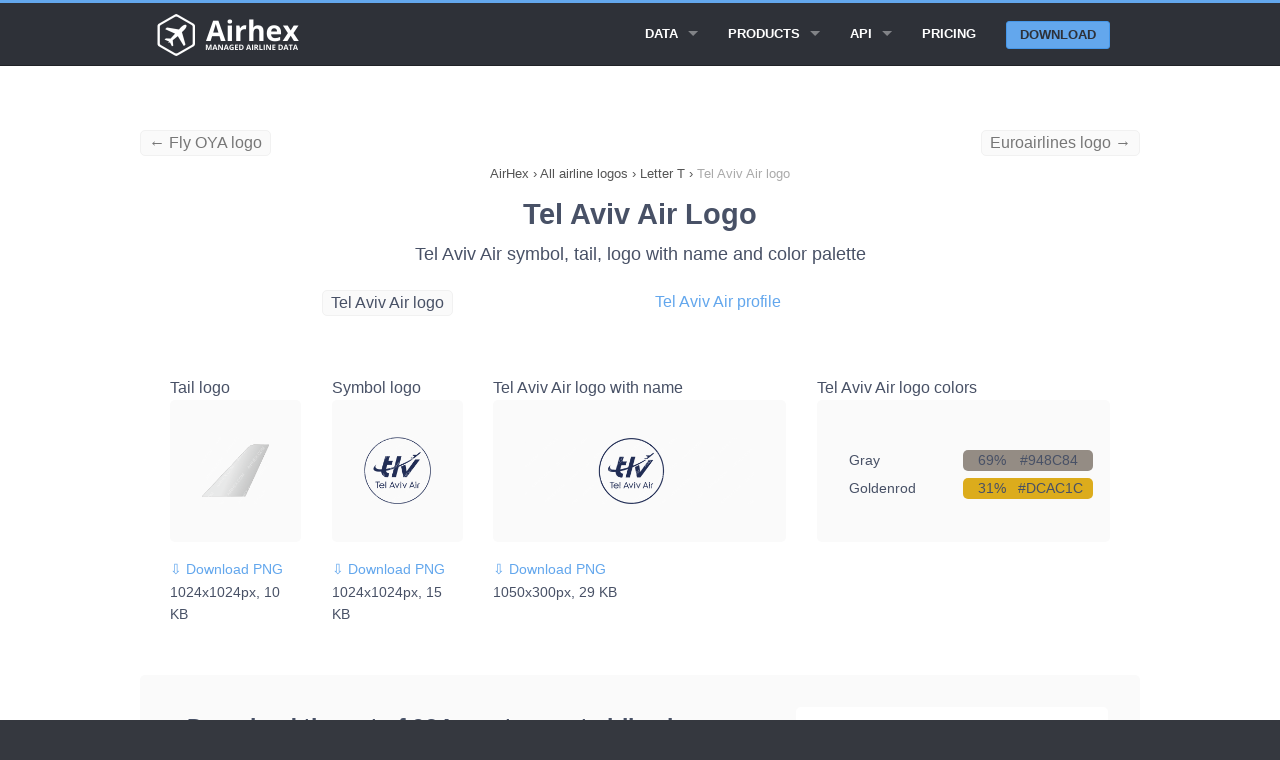

--- FILE ---
content_type: text/html; charset=UTF-8
request_url: https://airhex.com/airline-logos/tel-aviv-air/
body_size: 7566
content:







<!doctype html>
<html lang="en" class="no-js">

<head>
    <meta http-equiv="Content-Type" content="text/html; charset=utf-8" />
<!--[if IE]><meta http-equiv="X-UA-Compatible" content="IE=edge"><![endif]-->
<meta name="viewport" content="width=device-width, initial-scale=1">
<link rel="icon" type="image/png" href="https://airhex.com/images/favicon.png" />
<link rel="apple-touch-icon" href="https://airhex.com/images/apple-touch-icon.png"/>
    
    <title>Tel Aviv Air logo (updated 2026) - Airhex</title>
    <meta name="description" content="Download Tel Aviv Air logo with name and its color scheme as a transparent PNG, SVG or EPS file">
    <meta name="keywords" content="Tel Aviv Air logo, Tel Aviv Air, logo">
    <meta name="google" content="notranslate">
    <style>@charset "UTF-8";html{font-family:sans-serif;-ms-text-size-adjust:100%;-webkit-text-size-adjust:100%}body{margin:0}article,header,main,nav,section{display:block}a{background:0 0}b{font-weight:700}img{border:0}hr{box-sizing:content-box;height:0}body,html{height:100%}*,:after,:before{box-sizing:border-box}body,html{font-size:100%}body{background:#35383f;color:#485166;padding:0;margin:0;font-family:"Open Sans","Helvetica Neue",Helvetica,Helvetica,Arial,sans-serif;font-weight:400;font-style:normal;line-height:1.5;position:relative}img{max-width:100%;height:auto}img{-ms-interpolation-mode:bicubic}.right{float:right!important}img{display:inline-block;vertical-align:middle}.row{width:100%;margin-left:auto;margin-right:auto;margin-top:0;margin-bottom:0;max-width:62.5rem}.row:after,.row:before{content:" ";display:table}.row:after{clear:both}.row .row{width:auto;margin-left:-.9375rem;margin-right:-.9375rem;margin-top:0;margin-bottom:0;max-width:none}.row .row:after,.row .row:before{content:" ";display:table}.row .row:after{clear:both}.column{padding-left:.9375rem;padding-right:.9375rem;width:100%;float:left}[class*=column]+[class*=column]:last-child{float:right}@media only screen{.column{position:relative;padding-left:.9375rem;padding-right:.9375rem;float:left}}@media only screen and (min-width:45.063em){.column{position:relative;padding-left:.9375rem;padding-right:.9375rem;float:left}}@media only screen and (min-width:64.063em){.large-8 { width: 66.66667%; }.large-offset-2 { margin-left: 16.66667%!important; }.large-9{width:75%}.large-4 { width: 33.33333%; }.large-pull-2 { right: 16.66667%; left: auto; }.large-12 { width: 100%; }.large-2 {width: 16.66667%;}.large-3 { width: 25%; }.large-offset-1 { margin-left: 8.33333%!important; }.column{position:relative;padding-left:.9375rem;padding-right:.9375rem;float:left}.large-5{width:41.66667%}.large-7{width:58.33333%}.large-12{width:100%}}.button{border-style:none;border-width:0;font-family:"Open Sans","Helvetica Neue",Helvetica,Helvetica,Arial,sans-serif;font-weight:700;line-height:normal;margin:0 0 1.25rem;position:relative;text-decoration:none;text-align:center;-webkit-appearance:none;-webkit-border-radius:0;display:inline-block;padding-top:.75rem;padding-right:1.5rem;padding-bottom:.8125rem;padding-left:1.5rem;font-size:1rem;background-color:#63a7ed;border-color:#4597ea;color:#FFF}.button{border-radius:6px}@media only screen and (min-width:45.063em){.button{display:inline-block}}.contain-to-grid{width:100%;background:#2e3138}.contain-to-grid .top-bar{margin-bottom:0}.top-bar{overflow:hidden;height:45px;line-height:45px;position:relative;background:#2e3138;margin-bottom:0}.top-bar ul{margin-bottom:0;list-style:none}.top-bar .button{padding-top:.4125rem;padding-bottom:.4125rem;margin-bottom:0;font-size:.75rem}@media only screen and (max-width:45em){.small-2{width:16.66667%}.small-10{width:83.33333%}.small-12 { width: 100%; }.show-for-large-up { display: none!important; }.top-bar .button{position:relative;top:-1px}}.top-bar .title-area{position:relative;margin:0}.top-bar .name{height:45px;margin:0;font-size:16px}.top-bar .toggle-topbar{position:absolute;right:0;top:0}.top-bar .toggle-topbar a{color:#fff;text-transform:uppercase;font-size:.8125rem;font-weight:700;position:relative;display:block;padding:0 15px;height:45px;line-height:45px}.top-bar .toggle-topbar.menu-icon{top:50%;margin-top:-16px}.top-bar .toggle-topbar.menu-icon a{height:34px;line-height:33px;padding:0 40px 0 15px;color:#fff;position:relative}.top-bar .toggle-topbar.menu-icon a span::after{content:"";position:absolute;display:block;height:0;top:50%;margin-top:-8px;right:15px;box-shadow:0 0 0 1px #fff,0 7px 0 1px #fff,0 14px 0 1px #fff;width:16px}.top-bar-section{left:0;position:relative;width:auto}.top-bar-section ul{padding:0;width:100%;height:auto;display:block;font-size:16px;margin:0}.top-bar-section ul li{background:#2e3138}.top-bar-section ul li>a{display:block;width:100%;color:#fff;padding:12px 0 12px 0;padding-left:15px;font-family:"Open Sans","Helvetica Neue",Helvetica,Helvetica,Arial,sans-serif;font-size:.8125rem;font-weight:700;text-transform:uppercase}.top-bar-section ul li>a.button{font-size:.8125rem;padding-right:15px;padding-left:15px;background-color:#63a7ed;border-color:#4597ea;color:#fff}.top-bar-section .has-form{padding:15px}.top-bar-section .has-dropdown{position:relative}.top-bar-section .has-dropdown>a:after{content:"";display:block;width:0;height:0;border:inset 5px;border-color:transparent transparent transparent rgba(255,255,255,.4);border-left-style:solid;margin-right:15px;margin-top:-4.5px;position:absolute;top:50%;right:0}.top-bar-section .dropdown{padding:0;position:absolute;left:100%;top:0;z-index:99;display:block;position:absolute!important;height:1px;width:1px;overflow:hidden;clip:rect(1px,1px,1px,1px)}.top-bar-section .dropdown li{width:100%;height:auto}.top-bar-section .dropdown li a{font-weight:700;padding:8px 15px}@media only screen and (min-width:50em){.top-bar{background:#2e3138;overflow:visible}.top-bar:after,.top-bar:before{content:" ";display:table}.top-bar:after{clear:both}.top-bar .toggle-topbar{display:none}.top-bar .title-area{float:left}.top-bar .button{font-size:.875rem;position:relative;top:7px}.contain-to-grid .top-bar{max-width:62.5rem;margin:0 auto;margin-bottom:0}.top-bar-section{left:0!important}.top-bar-section ul{width:auto;height:auto!important;display:inline}.top-bar-section ul li{float:left}.top-bar-section li:not(.has-form) a:not(.button){padding:0 15px;line-height:45px;background:#2e3138}.top-bar-section .has-dropdown>a{padding-right:35px!important}.top-bar-section .has-dropdown>a:after{content:"";display:block;width:0;height:0;border:inset 5px;border-color:rgba(255,255,255,.4) transparent transparent transparent;border-top-style:solid;margin-top:-2.5px;top:22.5px}.top-bar-section .dropdown{left:0;top:auto;background:0 0;min-width:100%}.top-bar-section .dropdown li a{color:#fff;line-height:45px;white-space:nowrap;padding:12px 15px;background:#2e3138}.top-bar-section .dropdown li:not(.has-form):not(.active)>a:not(.button){color:#fff;background:#2e3138}.top-bar-section .has-form{background:#2e3138;padding:0 15px;height:45px}.top-bar-section .right li .dropdown{left:auto;right:0}}.text-left{text-align:left!important}div,h1,h3,li,p,ul{margin:0;padding:0}a{color:#63a7ed;text-decoration:none;line-height:inherit}a img{border:none}p{font-family:inherit;font-weight:400;font-size:1rem;line-height:1.6;margin-bottom:1.25rem;text-rendering:optimizeLegibility}h1,h3{font-family:"Open Sans","Helvetica Neue",Helvetica,Helvetica,Arial,sans-serif;font-weight:400;font-style:normal;color:#485166;text-rendering:optimizeLegibility;margin-top:.2rem;margin-bottom:.5rem;line-height:1.4}h1{font-size:1.475rem}h3{font-size:1.125rem}hr{border:solid #e0e0e0;border-width:1px 0 0;clear:both;margin:1.875rem 0 1.8125rem;height:0}i{font-style:italic;line-height:inherit}b{font-weight:700;line-height:inherit}ul{font-size:1rem;line-height:1.6;margin-bottom:1.25rem;list-style-position:outside;font-family:inherit}ul{margin-left:1.1rem}ul li ul{margin-left:1.25rem;margin-bottom:0}@media only screen and (min-width:45.063em){h1,h3{line-height:1.4}h1{font-size:1.7875rem}h3{font-size:1.125rem}}body,html{outline:0;-webkit-font-smoothing:antialiased;-moz-osx-font-smoothing:grayscale}@media only screen{.top-spacer--l{margin-top:3.75rem!important}.bottom-spacer--s{margin-bottom:.9375rem!important}}.button{box-shadow:none;margin:1rem 0;text-transform:uppercase}.row.title{line-height:5.625rem;text-align:center}.top-bar .title-area .name{line-height:45px}.top-bar .top-bar-section .button: hover{color:#fff!important}.top-bar .top-bar-section .button{color:#2e3138!important}.top-bar .toggle-topbar.menu-icon{right:0}@media only screen and (min-width:50em){.top-bar .top-bar-section ul.dropdown{background-color:#25272d!important}.top-bar .top-bar-section ul.dropdown li a{background-color:#25272d!important}.top-bar .top-bar-section .button{background-color:#63a7ed;border-color:#4597ea;color:#fff;border-radius:3px;top:9.5px;margin:0;padding:0 .8125rem;text-align:center;line-height:1.625rem}}header{background:#2e3138;border-top:#63a7ed 3px solid;border-bottom:#202227 1px solid;padding:0.525rem}section.container{padding:1.875rem 0}main{padding-top: 85px;background:#fff}ol{margin:0;padding:0;}.breadcrumbs>* a{color:#555}.breadcrumbs>*{margin:0;text-align: center;font-size:.7875rem;line-height:.7875rem;color:#555}.breadcrumbs{display:block;padding:0.725rem 0;margin-left:0;list-style:none;overflow:hidden}.breadcrumbs li{display:inline}.breadcrumb-container{overflow:hidden}.new{font-weight:600;font-size:0.6em;vertical-align:top;padding-left:0.2em;color:red;}.top-bar .top-bar-section .button.alternative{background-color:#2e3138 !important;border:1px solid #4597ea;border-radius:3px;color:#fff !important;line-height:1.525rem !important;color: #fff !important;}.button.alternative {background-color: #fff !important;border: 1px solid #2e3138;color: #333 !important;}.button.third {background-color: #2e3138;border-color: #000;color: #FFF;}.large-6 {width: 50%;}.column, .columns {position: relative;padding-left: .9375rem;padding-right: .9375rem;float: left;}.button, button {border: 1px solid #4597ea;}.alert-box { border-style: solid; border-width: 1px; }.subheader, h1,h2, h3, h4, h5, h6 { margin-top: .2rem; margin-bottom: .5rem; font-weight: 600; } h3, h4, h5, h6 { font-weight: 400; } top-spacer { margin-top: 1.875rem!important; }h2 { font-size: 1.4375rem; }h1, h2, h3, h4, h5, h6 { line-height: 1.4; }.new { font-weight: 600; font-size: 0.6em; vertical-align: top; padding-left: 0.2em; color: red; }.fixed { width: 100%; left: 0; position: fixed; top: 0; z-index: 99; }.tabs { margin-bottom: 0!important; margin-left: 0; }.tab-title.active { border: 1px solid #4597ea; border-radius: 5px; } .tabs .tab-title, .tabs dd { position: relative; margin-bottom: 0!important; list-style: none; float: left; } .tab-title { padding-left: 1rem; padding-right: 1rem; border-radius: 5px; }.tabs-content { margin-bottom: 1.5rem; width: 100%; }.tabs .tab-title.active a, .tabs dd.active a { background-color: #FFF; color: #222; } .tabs .tab-title>a, .tabs dd>a { border-radius: 5px; } .tabs .tab-title>a, .tabs dd>a { display: block; background-color: #EFEFEF; color: #222; padding: 1rem 2rem; font-size: 1rem; }.showcase { background-color: #fafafa; border-radius: 5px; padding: 1rem; height: 142px; width: 500px; display: table-cell; vertical-align: middle; } .tab-title.active { border: 1px solid #4597ea; border-radius: 5px; } .tab-title { padding-left: 1rem; padding-right: 1rem; border-radius: 5px; } .tabs .tab-title>a, .tabs dd>a { border-radius: 5px; } .feature { margin-top: 30px; background-color: #fafafa; border-radius: 5px; padding: 2rem; } .feature-full { margin-top: 30px; background-color: #fafafa; padding: 2rem; width: 100% !important; } .contrast-feature { margin-top: 30px; background-color: #fff; padding-left: 1rem; padding-right: 1rem; padding-top: 1rem; padding-bottom: 0.5rem; } .counter { background-color: #fafafa; color: #cacaca; font-size: 28px; font-weight: 800; width: 50px; height: 45px; text-align: center; vertical-align: middle; border-radius: 5px; } .circle { border: 1px solid #cacaca; border-radius: 100px; padding-left: 1rem; padding-right: 1rem; padding-top: 0.72rem; padding-bottom: 0.8rem; margin: 1rem; cursor: pointer; }.tabs-content>.content.active { display: block; float: none; } .tabs-content>.content { display: none; float: left; padding: 0.9375rem 0; width: 100%; }.text-center { text-align: center!important; }.top-spacer { margin-top: 1.875rem!important; }.top-spacer--l { margin-top: 3.75rem!important; }.top-spacer--s { margin-top: 0.9375rem!important; }ul.data-points{ list-style: none; display: flex; justify-content: space-between; } .data-points li{ float: left; padding-left:0.9rem; padding-right: 0.9rem; border-radius: 5px; background-color: #fff; border: 1px solid #f1f1f1; } .table-data { font-weight: 600; } .long { white-space: nowrap; display:flex; overflow: auto; } .strike { text-decoration: line-through; color: #999; } .embedcode { padding-left:0.5rem; padding-right: 0.5rem; border-radius: 5px; background-color: #fafafa; border: 1px solid #f1f1f1; float: left; } .small-text { font-size: 14px; }.previousspan{float:left !important;color: #777;}.nextspan{float:right !important;color: #777;}.logofeature { background-color: #fafafa; border-radius: 5px; padding: 2rem; height: 142px; width: 500px; display: table-cell; vertical-align: middle; }.top-spacer--xs { margin-top: 0.46875rem!important; }</style>




    <meta property="og:title" content="Tel Aviv Air logo" />
    <meta property="og:description" content="Square, rectangular and tail Tel Aviv Air logo transparent PNG" />
    <meta property="og:type" content="website" />
    <meta property="og:image" content="https://airhex.com/images/airline-logos/tel-aviv-air.png" />
    <meta property="og:url" content="https://airhex.com/airline-logos/tel-aviv-air/" />


    <!-- Google tag (gtag.js) -->
<script async src="https://www.googletagmanager.com/gtag/js?id=G-N56JQ2YH0V"></script>
<script>
  window.dataLayer = window.dataLayer || [];
  function gtag(){dataLayer.push(arguments);}
  gtag('js', new Date());

  gtag('config', 'G-N56JQ2YH0V');
</script>

<script type="application/ld+json">
{
"@context": "http://schema.org",
"@type": "Organization",
"URL": "https://airhex.com/",
"logo": "https://airhex.com/images/logo2x.png",
"owns": "AirHex",
"address": {
"addresslocality": "81-83 Campbell Street, Surry Hills, NSW 2010, Australia"
},
"contactPoint": [{
    "@type": "ContactPoint",
    "telephone": "+61753158394",
    "contactType": "customer service"
  }],
"description": "We Provide Airline Logos, Airline Database and GEO Coding Directory",
"name": "AirHex ",
"telephone": "+61753158394",
"email": "support@airhex.com"
}
</script>



<script type="application/ld+json">
{
  "@context": "http://schema.org",
  "@type": "WebSite",
  "name": "AirHex",
  "alternateName": "We Provide Airline Logos, Airline Database and GEO Coding Directory",
  "url": "https://airhex.com"
}
</script>    
</head>

<body>
    
    <header class="contain-to-grid fixed">
        <div class="row">
            <div class="small-12 column">
                <nav class="top-bar" data-topbar data-options="back_text: < Back; mobile_show_parent_link: false;">
                    <ul class="title-area">
                        <li class="name">
                            <a href="/">
                                <img src="/images/logo2x_white.png" alt="Airhex logo" style="width: 150px;height: 42px;">
                            </a>
                        </li>
                        <li class="toggle-topbar menu-icon">
                            <a href="#"><span>Menu</span></a>
                        </li>
                    </ul>

                    <div class="top-bar-section">
                        <ul class="right">


                          <li class="has-dropdown">
                                <a href="#">Data</a>
                                <ul class="dropdown">
                                    

                            <li>
                            
                                <a href="/airline-logos/">All airline logos</a>
                            
                            </li>
                            <li>
                            
                                <a href="/airlines/">All airlines</a>
                            
                            </li>                                 

                                </ul>
                            </li>

                                                        <li class="has-dropdown">
                                <a href="/products/">Products</a>
                                <ul class="dropdown">
                                    
                                    <li>
                                        <a href="/products/airline-logos/">Airline Logos</a>
                                    </li>
                                    <li>
                                        <a href="/products/airline-database/">Airline Database</a>
                                    </li>
                                    <li>
                                        <a href="/products/geo-essentials/">GEO Essentials</a>
                                    </li>                                    

                                </ul>
                            </li>

                            

                           <li class="has-dropdown">
                                <a href="/api/">API</a>
                                <ul class="dropdown">
                                    
                                    <li>
                                        <a href="/api/logos/">Airline logos API</a>
                                    </li>
                                    <li>
                                        <a href="/api/airlines/">Airline database API</a>
                                    </li>
                                                                        <li>
                                        <a href="/api/airports/">Airports API</a>
                                    </li>
                                    <li>
                                        <a href="/api/cities/">Cities API</a>
                                    </li>
                                    <li>
                                        <a href="/api/countries/">Countries API</a>
                                    </li>
                                    

                                </ul>
                            </li>
                            

                            <li>
                                <a href="/pricing/">Pricing</a>
                            </li>

                                                        <li class="has-form">
                            
                                <a href="/getstarted/" class="button">Download</a>
                            
                            </li>







                        </ul>
                    </div>

                </nav>
            </div>
        </div>
    </header>
    
    <main>
<section class="container">
            
            <div  class="row top-spacer--s hide-for-small">
<a class="previousspan embedcode" href="/airline-logos/fly-oya/">&larr; Fly OYA logo</a><a class="nextspan embedcode" href="/airline-logos/euroairlines/">Euroairlines logo &rarr;</a>            </div>
        

<div class="breadcrumb-container">
            <div class="row">
                <div class="large-12 column">
                    <nav class="breadcrumbs">
<ol itemscope itemtype="http://schema.org/BreadcrumbList">
<li itemprop="itemListElement" itemscope itemtype="http://schema.org/ListItem">
<a itemscope itemtype="http://schema.org/Thing" itemprop="item" id="https://airhex.com" href="https://airhex.com">
<span itemprop="name">AirHex</span></a>
<meta itemprop="position" content="1" />
</li>
<li>›</li>
<li itemprop="itemListElement" itemscope itemtype="http://schema.org/ListItem">
<a itemscope itemtype="http://schema.org/Thing" id="https://airhex.com/airline-logos/" itemprop="item" href="https://airhex.com/airline-logos/">
<span itemprop="name">All airline logos</span></a>
<meta itemprop="position" content="2" />
</li>
<li>›</li>
<li itemprop="itemListElement" itemscope
itemtype="http://schema.org/ListItem">
<a itemscope itemtype="http://schema.org/Thing"
itemprop="item" id="https://airhex.com/airline-logos/T/" href="https://airhex.com/airline-logos/T/">
<span itemprop="name">Letter T</span></a>
<meta itemprop="position" content="3" />
</li>
<li>›</li>
<li itemprop="itemListElement" itemscope itemtype="http://schema.org/ListItem">
<a itemscope itemtype="http://schema.org/Thing" itemprop="item" id="https://airhex.com/airline-logos/tel-aviv-air/" href="https://airhex.com/airline-logos/tel-aviv-air/">
<span style="color:#aaa;" itemprop="name">Tel Aviv Air logo</span></a>
<meta itemprop="position" content="4" />
</li>
</ol>
                    </nav>
                </div>
            </div>
        
        </div>

            <div class="row title">
                <div class="small-12 column">
                    <h1>Tel Aviv Air Logo</h1>
                    <h3>Tel Aviv Air symbol, tail, logo with name and color palette </h3>
                </div>
            </div>



            <div class="row top-spacer--s">
                <div class="large-4 small-6 large-offset-2 column">
                    <span class="embedcode">Tel Aviv Air logo</span>
                </div>
                <div class="large-4 small-6 large-pull-2 column">
                    <a href="/airlines/tel-aviv-air/">Tel Aviv Air profile</a>
                </div>
            </div>
            

<div class="row">

<div class="large-12 small-12 column text-left top-spacer--l">
        
<article>

            <div class="large-2 small-6 column">    
            Tail logo
            <div class="logofeature">
            <img width="128" height="128" src="/images/airline-logos/tail/tel-aviv-air.png" alt="Tel Aviv Air tail logo" title="Tel Aviv Air tail logo">
            </div>

<div class="top-spacer--s">
<a class="small-text" href="/images/airline-logos/tail/tel-aviv-air.png" download="tel-aviv-air-logo-tail.png">&#8681; Download PNG</a> <p class="small-text">1024x1024px, 10 KB</p>
</div>
            </div>
            <div class="large-2 small-6 column">    
            Symbol logo
            <div class="logofeature">
            <img width="128" height="128" src="/images/airline-logos/tel-aviv-air.png" alt="Tel Aviv Air logo" title="Tel Aviv Air logo">
            </div>
<div class="top-spacer--s">
<a class="small-text" href="/images/airline-logos/tel-aviv-air.png" download="tel-aviv-air-logo.png">&#8681; Download PNG</a> <p class="small-text">1024x1024px, 15 KB</p>
</div>
            </div>
            <div class="large-4 small-12 column">    
            Tel Aviv Air logo with name
            <div class="logofeature">
            <img width="448" height="128" src="/images/airline-logos/alt/tel-aviv-air.png" alt="Tel Aviv Air logo with name" title="Tel Aviv Air logo with name">
            </div>
<div class="top-spacer--s">
<a class="small-text" href="/images/airline-logos/alt/tel-aviv-air.png" download="tel-aviv-air-logo-alt.png">&#8681; Download PNG</a> <p class="small-text">1050x300px, 29 KB</p>
</div>
            </div>
            


            <div class="large-4 small-12 column">    
            Tel Aviv Air logo colors
            <div class="logofeature">

<div class="row small-text top-spacer--xs"><div class="small-6 large-6 column">Gray</div><div class="small-6 large-6 column text-small text-left" style="background:#948C84;border-radius:5px;"><div class="small-3 large-3 column text-left" style="padding-left:0;">69%</div><div class="small-9 large-9 column text-right"  style="padding-right:0;">#948C84</div></div></div><div class="row small-text top-spacer--xs"><div class="small-6 large-6 column">Goldenrod</div><div class="small-6 large-6 column text-small text-left" style="background:#DCAC1C;border-radius:5px;"><div class="small-3 large-3 column text-left" style="padding-left:0;">31%</div><div class="small-9 large-9 column text-right"  style="padding-right:0;">#DCAC1C</div></div></div>            
            </div>
            </div>


</article>

        </div>
    </div>




    <div class="row feature">

    <div class="large-8 column">
        <div class="text-left">
            <h2>Download the set of 934 most recent airline logos</h2>
            <p>Save months of work with a ready-to-use set of all airline logos. Get daily updates to provide the most accurate logos in your app.</p>
            
            <a href="/products/airline-logos/" class="button">Learn more</a> <a href="/getstarted/" style="margin-left:10px;">or download a demo set</a>
        </div>
    </div>

    <div class="large-4 column contrast-feature small-text" style="padding:2rem;margin-top: 0;">
        <div class="row" style="padding-bottom: 0.65rem;">
            <div class="small-2 column text-right">
            &starf;
            </div>
            <div class="small-10 column">
            Includes all known airlines 
            </div>
        </div>
        <div class="row" style="padding-bottom: 0.65rem;">
            <div class="small-2 column text-right">
            &starf;
            </div>
            <div class="small-10 column">
            Verified and updated daily
            </div>
        </div>
        <div class="row" style="padding-bottom: 0.65rem;">
            <div class="small-2 column text-right">
            &starf;
            </div>
            <div class="small-10 column">
            All logos in one aspect ratio
            </div>
        </div>
        <div class="row" style="padding-bottom: 0.65rem;">
            <div class="small-2 column text-right">
            &starf;
            </div>
            <div class="small-10 column">
            Designed for commercial use
            </div>
        </div>
        <div class="row" style="padding-bottom: 0.65rem;">
            <div class="small-2 column text-right">
            &starf;
            </div>
            <div class="small-10 column">
            API access or direct download
            </div>
        </div>
        <div class="row">
            <div class="small-2 column text-right">
            &starf;
            </div>
            <div class="small-10 column">
            SVG & PNG in any resolution
            </div>
        </div>
    </div>



    </div> 



    




    
 


<div class="row bottom-spacer--l top-spacer--l">
<div class="large-12 small-12 column text-left">

<div class="row"></div>
    <div class="row feature">

    <div class="large-8 column">
        <div class="text-left">
            <h2  style="margin-top:20px;">Try the Airhex logos demo set now</h2>
            <div style="margin-top:14px;">See how these airline logos would look on your website or mobile app. Download the demo logo set and get a test API key &nbsp;&rarr;</div>
        </div>
    </div>


    <div class="large-4 column">
        <div class="text-left"  style="margin-top: 20px;">
            <a href="/getstarted/" class="button">Download a demo set</a> 
        </div>
    </div>

    </div> 

</div>
</div>



        </section>


    </main>

 <footer>
        <div class="row spacy-s">

            <div class="large-3 column">
                <h4>Explore Products</h4>

                <ul class="side-nav">
                            
                                    
 <li>
                                        <a href="/products/airline-logos/">Airline Logos</a>
                                    </li>
                                    <li>
                                        <a href="/products/airline-database/">Airline Database</a>
                                    </li>
                                    <li>
                                        <a href="/products/geo-essentials/">GEO Essentials</a>
                                    </li>  
                                    
                                    
                                    

                                    
                                    
                </ul>
            </div>



                        <div class="large-3 column">
                <h4>API Docs</h4>

                <ul class="side-nav">
                            
                                    
                                    
                                    <li>
                                        <a href="/api/logos/">Airline logos API</a>
                                    </li>
                                    <li>
                                        <a href="/api/airlines/">Airline database API</a>
                                    </li>
                                                                                                            <li>
                                        <a href="/api/airports/">Airports API</a>
                                    </li>
                                    <li>
                                        <a href="/api/cities/">Cities API</a>
                                    </li>
                                    <li>
                                        <a href="/api/countries/">Countries API</a>
                                    </li>

                                    
                                    
                                    
                </ul>
            </div>


                        <div class="large-3 column">
                <h4>Learn More</h4>

                <ul class="side-nav">
                                    
                                    <li>
                                    <a href="/pricing/">Pricing</a>
                                    </li>
                                    <li>
                                        <a href="/wizard/">Content wizard</a>
                                    </li>
                                    <li>
                                        <a href="/recent-changes/">Recent changes</a>
                                    </li>
                                    <li>
                                    <a href="/getstarted/">Download demo data</a>
                                    </li>

                                    <li>
                                    <a href="/faq/">FAQ</a>
                                    </li>


                                    
                                    
                                    
                </ul>
            </div>

            <div class="large-3 column">
                <h4>Contact Us</h4>

                <ul class="side-nav">
                            
                                    
                            
                                    
                                    <li>
                                    Email Us: <a href="/cdn-cgi/l/email-protection#2754464b425467464e554f425f0944484a"><span class="__cf_email__" data-cfemail="0f7c6e636a7c4f6e667d676a77216c6062">[email&#160;protected]</span></a>
                                    </li>
                                    <li>
                                    Submit a form:
                                    <a href="/contact/">Contact form</a>
                                    </li>
                                    <li>
                                    Call Us (AU): <a href="tel:+61753158394">+61 7 5315 8394</a>
                                    </li>

                                    
                </ul>

            </div>
        </div>

        <div class="row">
            <div class="large-12 column">
                <hr>
            </div>
        </div>

        <div class="row">
            <p class="medium-8 small-12 column copyright">
                Copyright &copy; 2017-2026 Airhex Pty Ltd &nbsp;&nbsp;&nbsp; 
            </p>
            <p class="medium-4 small-12 column text-center">
<a href="/privacy/">Privacy policy</a>
                
            </p>
            
        </div>

    </footer>

    <script data-cfasync="false" src="/cdn-cgi/scripts/5c5dd728/cloudflare-static/email-decode.min.js"></script><script>
  (function(i,s,o,g,r,a,m){i['GoogleAnalyticsObject']=r;i[r]=i[r]||function(){
  (i[r].q=i[r].q||[]).push(arguments)},i[r].l=1*new Date();a=s.createElement(o),
  m=s.getElementsByTagName(o)[0];a.async=1;a.src=g;m.parentNode.insertBefore(a,m)
  })(window,document,'script','https://www.google-analytics.com/analytics.js','ga');

  ga('create', 'UA-3169731-30', 'auto');
  ga('send', 'pageview');

</script>


<script>
    var trackcmp_email = '';
    var trackcmp = document.createElement("script");
    trackcmp.async = true;
    trackcmp.type = 'text/javascript';
    trackcmp.src = '//trackcmp.net/visit?actid=475339407&e='+encodeURIComponent(trackcmp_email)+'&r='+encodeURIComponent(document.referrer)+'&u='+encodeURIComponent(window.location.href);
    var trackcmp_s = document.getElementsByTagName("script");
    if (trackcmp_s.length) {
        trackcmp_s[0].parentNode.appendChild(trackcmp);
    } else {
        var trackcmp_h = document.getElementsByTagName("head");
        trackcmp_h.length && trackcmp_h[0].appendChild(trackcmp);
    }
</script>

<link rel="stylesheet" href="/css/vendor/animate.css">
    <link rel="stylesheet" href="/css/vendor/magnific-popup.css">
    <link rel="stylesheet" href="/css/filoxenia-blue.min.css">

    <script src="/js/vendor/modernizr.js"></script>
    <script src="/js/vendor/fastclick.js"></script>
    

    <!-- Javascript -->
    <script>
        Modernizr.mq('(min-width:0)') || document.write('<script src="/js/vendor/respond.js"><\/script>')
    </script>
    
    <script src="/js/vendor/jquery.js"></script>
    <script src="/js/vendor/jquery.fitvids.js"></script>
    <script src="/js/vendor/jquery.magnific-popup.js"></script>
    <script src="/js/vendor/foundation.js"></script>
    <script src="/js/filoxenia.js"></script>
    <script src="/js/custom.js"></script>
<script defer src="https://static.cloudflareinsights.com/beacon.min.js/vcd15cbe7772f49c399c6a5babf22c1241717689176015" integrity="sha512-ZpsOmlRQV6y907TI0dKBHq9Md29nnaEIPlkf84rnaERnq6zvWvPUqr2ft8M1aS28oN72PdrCzSjY4U6VaAw1EQ==" data-cf-beacon='{"version":"2024.11.0","token":"2dae4e08650b4a8387218d0c56b1895b","r":1,"server_timing":{"name":{"cfCacheStatus":true,"cfEdge":true,"cfExtPri":true,"cfL4":true,"cfOrigin":true,"cfSpeedBrain":true},"location_startswith":null}}' crossorigin="anonymous"></script>
</body>

</html>
    

--- FILE ---
content_type: application/javascript
request_url: https://airhex.com/js/filoxenia.js
body_size: 636
content:
var jqueryPlugins = {
    init: function () {
        this.foundation();
    },

    // Read more: https://github.com/zurb/foundation
    foundation: function () {
        $(document).foundation();
    }
};


(function ($) {
    $(document).ready(function () {
        jqueryPlugins.init();

        // Contact form
        $('[data-abide="ajax"]').on('valid.fndtn.abide', function () {
            var $form = $(this);
            var $email = $('#email', this).val();
            

            

            $form.addClass('bounceOut animated');
            $form.one('webkitAnimationEnd mozAnimationEnd MSAnimationEnd oanimationend animationend', function () {
                $form.hide(0, function () {
                    $('.spinner-wrapper').show();

                    $.ajax({
                        type: $form.attr('type'),
                        url: $form.attr('action'),
                        dataType: "json",
                        data: $form.serialize()
                    })
                        .done(function (result) {
                            
                            
                            $('.spinner-wrapper').hide();

                            

                                if (result.status !== undefined && result.status === 'success') {
                                    $('.result-success').show();
                                    
    var trackcmp_email = $email;
    var trackcmp = document.createElement("script");
    trackcmp.async = true;
    trackcmp.type = 'text/javascript';
    trackcmp.src = '//trackcmp.net/visit?actid=475339407&e='+encodeURIComponent(trackcmp_email)+'&r='+encodeURIComponent(document.referrer)+'&u='+encodeURIComponent(window.location.href);
    var trackcmp_s = document.getElementsByTagName("script");
    if (trackcmp_s.length) {
        trackcmp_s[0].parentNode.appendChild(trackcmp);
    } else {
        var trackcmp_h = document.getElementsByTagName("head");
        trackcmp_h.length && trackcmp_h[0].appendChild(trackcmp);
    }

                                    
                                    if ($email.toLowerCase().indexOf("mail") === -1 && $email.toLowerCase().indexOf("yahoo") === -1 && $email.toLowerCase().indexOf("yandex") === -1 && $email.toLowerCase().indexOf("outlook") === -1 && $email.toLowerCase().indexOf("icloud") === -1 && $email.toLowerCase().indexOf("msn") === -1 && $email.toLowerCase().indexOf("live") === -1 && $email.toLowerCase().indexOf("naver") === -1 && $email.toLowerCase().indexOf("163") === -1) {
                                    gtag('event', 'Prequalified lead', {
                                      'app_name': 'Airhex Website',
                                      'screen_name': 'Home'
                                    });
                                    }

                                    

                                    ga('send', 'event', 'Form', 'Submitted', $form.serialize());                                    
                                    if ($email.toLowerCase().indexOf("mail") === -1 && $email.toLowerCase().indexOf("yahoo") === -1 && $email.toLowerCase().indexOf("yandex") === -1 && $email.toLowerCase().indexOf("outlook") === -1 && $email.toLowerCase().indexOf("icloud") === -1 && $email.toLowerCase().indexOf("msn") === -1 && $email.toLowerCase().indexOf("live") === -1 && $email.toLowerCase().indexOf("naver") === -1 && $email.toLowerCase().indexOf("163") === -1) {
                                    ga('send', 'event', 'Form', 'Prequalified lead', $form.serialize());
                                    }

                                }
 
 else
 {                           

                            $('.result-error').show();
                            var trackcmp_email = $email;
    var trackcmp = document.createElement("script");
    trackcmp.async = true;
    trackcmp.type = 'text/javascript';
    trackcmp.src = '//trackcmp.net/visit?actid=475339407&e='+encodeURIComponent(trackcmp_email)+'&r='+encodeURIComponent(document.referrer)+'&u='+encodeURIComponent(window.location.href);
    var trackcmp_s = document.getElementsByTagName("script");
    if (trackcmp_s.length) {
        trackcmp_s[0].parentNode.appendChild(trackcmp);
    } else {
        var trackcmp_h = document.getElementsByTagName("head");
        trackcmp_h.length && trackcmp_h[0].appendChild(trackcmp);
    }
                            ga('send', 'event', 'Form', 'Error', $form.serialize());
                        
}




                        })
                        .error(function () {
                            $('.spinner-wrapper').hide();
                            $('.result-error').show();
                            var trackcmp_email = $email;
    var trackcmp = document.createElement("script");
    trackcmp.async = true;
    trackcmp.type = 'text/javascript';
    trackcmp.src = '//trackcmp.net/visit?actid=475339407&e='+encodeURIComponent(trackcmp_email)+'&r='+encodeURIComponent(document.referrer)+'&u='+encodeURIComponent(window.location.href);
    var trackcmp_s = document.getElementsByTagName("script");
    if (trackcmp_s.length) {
        trackcmp_s[0].parentNode.appendChild(trackcmp);
    } else {
        var trackcmp_h = document.getElementsByTagName("head");
        trackcmp_h.length && trackcmp_h[0].appendChild(trackcmp);
    }
                            ga('send', 'event', 'Form', 'Error', $form.serialize());
                        });
                });
            });
        });
    });
})(jQuery);


--- FILE ---
content_type: application/javascript
request_url: https://airhex.com/js/custom.js
body_size: -241
content:
/**
 * You can add your own scripts here. This file is already included.
 */
$(document).foundation({
  orbit: {
      navigation_arrows: false,
      slide_number: false,
      timer: false
  }});